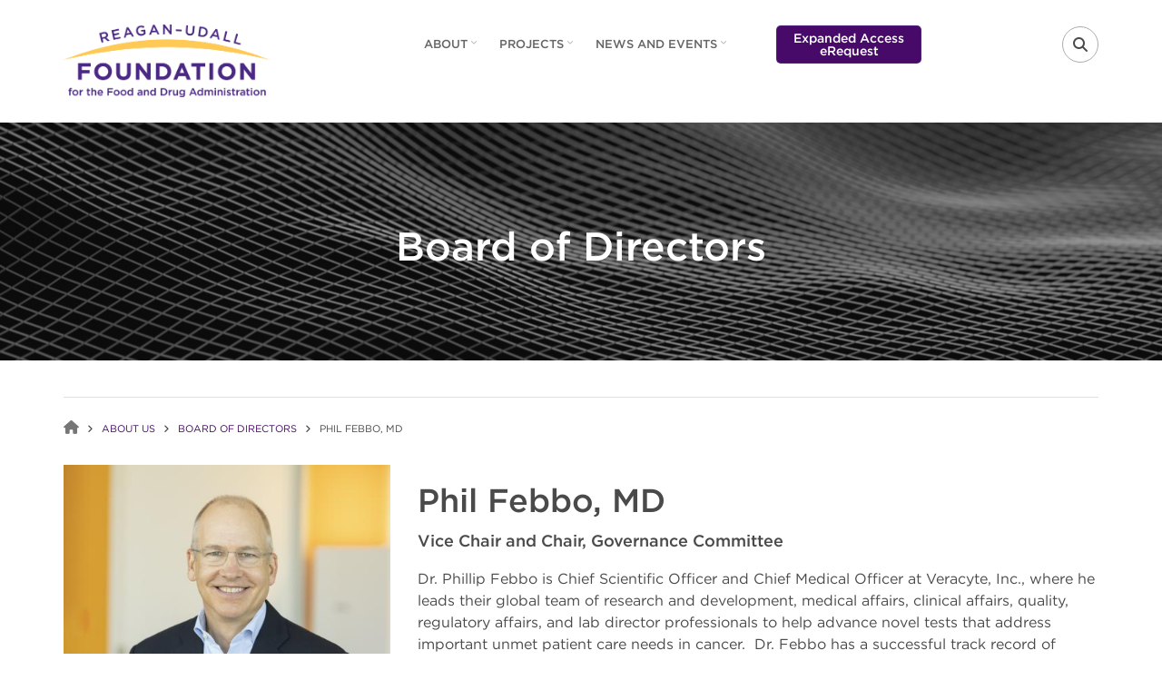

--- FILE ---
content_type: text/html; charset=UTF-8
request_url: https://www.reaganudall.org/about-us/board-directors/phil-febbo-md
body_size: 16115
content:
<!DOCTYPE html>
<html lang="en" dir="ltr" prefix="og: https://ogp.me/ns#">
  <head>
    <meta charset="utf-8" />
<script async src="https://www.googletagmanager.com/gtag/js?id=UA-100909238-1"></script>
<script>window.dataLayer = window.dataLayer || [];function gtag(){dataLayer.push(arguments)};gtag("js", new Date());gtag("set", "developer_id.dMDhkMT", true);gtag("config", "UA-100909238-1", {"groups":"default","anonymize_ip":true,"page_placeholder":"PLACEHOLDER_page_path","allow_ad_personalization_signals":false});gtag("config", "G-XX9VFW56RJ", {"groups":"default","page_placeholder":"PLACEHOLDER_page_location","allow_ad_personalization_signals":false});gtag("config", "G-1G3SZ5TN66", {"groups":"default","page_placeholder":"PLACEHOLDER_page_location","allow_ad_personalization_signals":false});</script>
<meta name="description" content="Dr. Phillip Febbo is Chief Scientific Officer and Chief Medical Officer at Veracyte, Inc., where he leads their global team of research and development" />
<link rel="canonical" href="https://www.reaganudall.org/about-us/board-directors/phil-febbo-md" />
<meta property="og:site_name" content="Reagan-Udall Foundation" />
<meta property="og:url" content="https://www.reaganudall.org/about-us/board-directors/phil-febbo-md" />
<meta property="og:title" content="Phil Febbo, MD" />
<meta property="og:description" content="Reagan-Udall Foundation for the FDA, independent 501(c)(3) organization created by Congress to advance the mission of the Food and Drug Administration." />
<meta name="google-site-verification" content="-3y5LtMDXME93rfn8Gk8ZL-rrhwvNJC08tz0fNAZK14" />
<meta name="Generator" content="Drupal 10 (https://www.drupal.org)" />
<meta name="MobileOptimized" content="width" />
<meta name="HandheldFriendly" content="true" />
<meta name="viewport" content="width=device-width, initial-scale=1.0" />
<link rel="stylesheet" href="/sites/default/files/fontyourface/local_fonts/gotham_bold/font.css" media="all" />
<link rel="stylesheet" href="/sites/default/files/fontyourface/local_fonts/gotham_bolditalic/font.css" media="all" />
<link rel="stylesheet" href="/sites/default/files/fontyourface/local_fonts/gotham_book/font.css" media="all" />
<link rel="stylesheet" href="/sites/default/files/fontyourface/local_fonts/gotham_bookitalic/font.css" media="all" />
<link rel="stylesheet" href="/sites/default/files/fontyourface/local_fonts/gotham_medium/font.css" media="all" />
<link rel="stylesheet" href="/sites/default/files/fontyourface/local_fonts/gotham_mediumitalic/font.css" media="all" />
<link rel="icon" href="/sites/default/files/favicon.ico" type="image/vnd.microsoft.icon" />

    <title>Phil Febbo, MD | Reagan-Udall Foundation</title>
    <link rel="stylesheet" media="all" href="/sites/default/files/css/css_JCnZ8Q7g-kU-LgMIrco3FLxtNV8T_wpaJmKPR9CchHw.css?delta=0&amp;language=en&amp;theme=corporateplus&amp;include=[base64]" />
<link rel="stylesheet" media="all" href="/sites/default/files/css/css_snkggXCvs8rOCTrLz8u_Lr0zwrwjBiieE_V9_YwS14A.css?delta=1&amp;language=en&amp;theme=corporateplus&amp;include=[base64]" />
<link rel="stylesheet" media="all" href="/themes/custom/corporateplus/css/components/messages.css?t98eq1" />
<link rel="stylesheet" media="all" href="/sites/default/files/css/css_hstocuMj9y6566vp3sScPLWjxVwWBwiJZ-FMqRAigz8.css?delta=3&amp;language=en&amp;theme=corporateplus&amp;include=[base64]" />
<link rel="stylesheet" media="all" href="//fonts.googleapis.com/css?family=PT+Serif:400,700,400italic,700italic&amp;subset=latin,latin-ext" />
<link rel="stylesheet" media="all" href="//fonts.googleapis.com/css?family=Source+Code+Pro&amp;subset=latin,latin-ext" />
<link rel="stylesheet" media="all" href="/sites/default/files/css/css_T9hdv6_jykpgClPPwUgEX_hPd2qQE6ZG_FYvIm7uNJc.css?delta=6&amp;language=en&amp;theme=corporateplus&amp;include=[base64]" />
<link rel="stylesheet" media="all" href="/themes/custom/corporateplus/css/theme/color-purple.css?t98eq1" />
<link rel="stylesheet" media="all" href="/sites/default/files/css/css_iOFzY6D1PPmv7thOX_qA7D9_0GWaW0o6fkJTCtX8VXA.css?delta=8&amp;language=en&amp;theme=corporateplus&amp;include=[base64]" />

    <script src="/core/assets/vendor/modernizr/modernizr.min.js?v=3.11.7"></script>
<script src="https://kit.fontawesome.com/097cf23df6.js" defer crossorigin="anonymous" data-search-pseudo-elements></script>
<script src="https://use.fontawesome.com/releases/v6.4.0/js/v4-shims.js" defer crossorigin="anonymous" data-search-pseudo-elements></script>

    <meta name="facebook-domain-verification" content="io7mqp86g12k7zsusvr7si2cbfrdmv" />
      <!-- Facebook Pixel Code -->
      <script>
        !function(f,b,e,v,n,t,s)
        {if(f.fbq)return;n=f.fbq=function(){n.callMethod?
          n.callMethod.apply(n,arguments):n.queue.push(arguments)};
          if(!f._fbq)f._fbq=n;n.push=n;n.loaded=!0;n.version='2.0';
          n.queue=[];t=b.createElement(e);t.async=!0;
          t.src=v;s=b.getElementsByTagName(e)[0];
          s.parentNode.insertBefore(t,s)}(window,document,'script',
          'https://connect.facebook.net/en_US/fbevents.js');
        fbq('init', '4864284333689161');
        fbq('track', 'PageView');
      </script>
      <noscript>
        <img height="1" width="1" src="https://www.facebook.com/tr?id=4864284333689161&ev=PageView&noscript=1"/>
      </noscript>
      <!-- End Facebook Pixel Code -->
  </head>
  <body class="fontyourface layout-no-sidebars wide hff-fyf pff-fyf sff-fyf slff-fyf fixed-header-enabled slideout-side-right transparent-header-active">
        <a href="#main-content" class="visually-hidden focusable">
      Skip to main content
    </a>
    
      <div class="dialog-off-canvas-main-canvas" data-off-canvas-main-canvas>
        <div class="clearfix slideout region--dark-typography region--gray-background hidden-print">
        <div class="clearfix slideout__container">
      <div class="slideout__section">
          <div class="region region-slideout">
    <div id="block-sitebranding" class="clearfix site-branding block block-system block-system-branding-block">
  
    
    <div class="logo-and-site-name-wrapper clearfix">
          <div class="logo">
        <a href="https://reaganudall.org/" title="Home" rel="home" class="site-branding__logo">
          <img src="/sites/default/files/logo.png" alt="Home" />
        </a>
      </div>
              </div>
</div>
<div id="block-mainnavigation-4" class="clearfix block block-superfish block-superfishmain">
  
    
      <div class="content">
      
<ul id="superfish-main" class="menu sf-menu sf-main sf-horizontal sf-style-none cta-active" role="menu" aria-label="Menu">
  

            
  <li id="main-menu-link-content46d71c54-fa86-4922-832e-5b85197258b2" class="sf-depth-1 menuparent sf-first" role="none">
    
          <a href="/about-us" class="sf-depth-1 menuparent" role="menuitem" aria-haspopup="true" aria-expanded="false">About</a>
    
    
    
              <ul role="menu">
      
      

  
  <li id="main-menu-link-content9904bc96-1573-4408-b83a-8e5fccc3c7f7" class="sf-depth-2 sf-no-children sf-first" role="none">
    
          <a href="/about-us/board-directors" class="sf-depth-2" role="menuitem">Board of Directors</a>
    
    
    
    
      </li>


  
  <li id="main-menu-link-content13ec0ef2-d339-41cc-a750-4ab113c87afe" class="sf-depth-2 sf-no-children" role="none">
    
          <a href="/about-us/our-staff" class="sf-depth-2" role="menuitem">Our Staff</a>
    
    
    
    
      </li>


  
  <li id="main-menu-link-content3f244c9d-0fd2-4706-b705-21a23d8c0fab" class="sf-depth-2 sf-no-children" role="none">
    
          <a href="/about-us/annual-reports" class="sf-depth-2" role="menuitem">Annual Reports</a>
    
    
    
    
      </li>


  
  <li id="main-menu-link-content729bcc10-612d-4d63-b3b4-91d0c5912aca" class="sf-depth-2 sf-no-children" role="none">
    
          <a href="/about-us/policies" class="sf-depth-2" role="menuitem">Policies</a>
    
    
    
    
      </li>


  
  <li id="main-menu-link-content2b9f9d05-633b-4734-866f-6e5362e79baf" class="sf-depth-2 sf-no-children" role="none">
    
          <a href="/projects/fellowship-regulatory-science-innovation" class="sf-depth-2" role="menuitem">Fellowship</a>
    
    
    
    
      </li>


  
  <li id="main-menu-link-content7df8f97b-ab9e-4148-b0d1-0fba0ef63cdb" class="sf-depth-2 sf-no-children" role="none">
    
          <a href="/about-us/careers" class="sf-depth-2" role="menuitem">Careers</a>
    
    
    
    
      </li>



              </ul>
      
    
    
      </li>


            
  <li id="main-menu-link-contentff13cfc3-b32c-48a3-b135-8529d5dd12f1" class="sf-depth-1 menuparent" role="none">
    
          <a href="/projects" class="sf-depth-1 menuparent" role="menuitem" aria-haspopup="true" aria-expanded="false">Projects</a>
    
    
    
              <ul role="menu">
      
      

            
  <li id="main-menu-link-content03edbb0f-b88d-4196-8822-f2197623c866" class="sf-depth-2 menuparent sf-first" role="none">
    
          <a href="/projects" class="sf-depth-2 menuparent" role="menuitem" aria-haspopup="true" aria-expanded="false">Column 1</a>
    
    
    
              <ul role="menu">
      
      

            
  <li id="main-menu-link-content2e93a4da-2467-46bf-8521-1111e02cfca9" class="sf-depth-3 menuparent sf-first" role="none">
    
          <span class="sf-depth-3 menuparent nolink" role="menuitem" aria-haspopup="true" aria-expanded="false">Advancing Regulatory Science</span>
    
    
    
              <ul role="menu">
      
      

  
  <li id="main-menu-link-contenta03b80a6-4465-4178-be02-3d7427c060b1" class="sf-depth-4 sf-no-children sf-first" role="none">
    
          <a href="https://reaganudall.org/projects/improving-oncology-multi-regional-clinical-trials" class="sf-depth-4 sf-external" role="menuitem">Oncology Multi-Regional Clinical Trials</a>
    
    
    
    
      </li>


  
  <li id="main-menu-link-contente73f7718-37ea-4d65-b0dd-eb0bd64527ed" class="sf-depth-4 sf-no-children sf-last" role="none">
    
          <a href="/projects/rare-disease-innovation-roundtable" class="sf-depth-4" role="menuitem">Rare Disease Innovation Roundtable</a>
    
    
    
    
      </li>



              </ul>
      
    
    
      </li>


            
  <li id="main-menu-link-content64333275-0f18-45f6-9568-0d9cc7e5e2f5" class="sf-depth-3 menuparent" role="none">
    
          <span class="sf-depth-3 menuparent nolink" role="menuitem" aria-haspopup="true" aria-expanded="false">Animal Health &amp; Veterinary Medicine</span>
    
    
    
              <ul role="menu">
      
      

  
  <li id="main-menu-link-content64bd7506-a8e8-464a-bb5e-8ba45255457a" class="sf-depth-4 sf-no-children sf-first" role="none">
    
          <a href="https://reaganudall.org/projects/antimicrobial-use-data-food-animals" class="sf-depth-4 sf-external" role="menuitem">Antimicrobial Use in Food Animals</a>
    
    
    
    
      </li>


  
  <li id="main-menu-link-content975d2c80-7ee6-4406-8443-e4189bf06f2c" class="sf-depth-4 sf-no-children" role="none">
    
          <a href="https://reaganudall.org/projects/advancing-fda-mechanisms-address-complex-cross-sectoral-health-threats" class="sf-depth-4 sf-external" role="menuitem">Cross-Sectoral Health Threats</a>
    
    
    
    
      </li>


  
  <li id="main-menu-link-contentbcb7f11b-082b-4368-a7a8-eedc4af8169f" class="sf-depth-4 sf-no-children sf-last" role="none">
    
          <a href="https://reaganudall.org/projects/addressing-unmet-need-within-animal-and-veterinary-industries" class="sf-depth-4 sf-external" role="menuitem">Industry SWOT Analysis</a>
    
    
    
    
      </li>



              </ul>
      
    
    
      </li>


            
  <li id="main-menu-link-contente4d0b308-5b38-42a9-91bb-74a8be6c6b49" class="sf-depth-3 menuparent" role="none">
    
          <span class="sf-depth-3 menuparent nolink" role="menuitem" aria-haspopup="true" aria-expanded="false">Expanded Access</span>
    
    
    
              <ul role="menu">
      
      

  
  <li id="main-menu-link-contenta28807bb-1260-4cb1-95cd-b1a8d994e908" class="sf-depth-4 sf-no-children sf-first" role="none">
    
          <a href="https://erequest.navigator.reaganudall.org/#/home/landing" class="sf-depth-4 sf-external" role="menuitem">E-request App</a>
    
    
    
    
      </li>


  
  <li id="main-menu-link-content51545791-4b27-468e-ac54-a07e1b19d14c" class="sf-depth-4 sf-no-children" role="none">
    
          <a href="https://navigator.reaganudall.org/" class="sf-depth-4 sf-external" role="menuitem">Navigator</a>
    
    
    
    
      </li>


  
  <li id="main-menu-link-contenteaa9fa2c-a90e-4d9f-8e27-655b660f12b3" class="sf-depth-4 sf-no-children sf-last" role="none">
    
          <a href="https://covid19.reaganudall.org/" class="sf-depth-4 sf-external" role="menuitem">Resources for COVID-19</a>
    
    
    
    
      </li>



              </ul>
      
    
    
      </li>


  
  <li id="main-menu-link-content96cc1e1f-9a03-4c8d-ab29-1014bb12697d" class="sf-depth-3 sf-no-children" role="none">
    
          <a href="https://www.fda.gov/patients/learn-about-fda-patient-engagement/patient-listening-sessions" class="sf-depth-3 sf-external" role="menuitem">FDA Patient Listening Sessions</a>
    
    
    
    
      </li>



              </ul>
      
    
    
      </li>


            
  <li id="main-menu-link-content23a86994-c3b2-45d1-ab3a-84ace50df6a5" class="sf-depth-2 menuparent" role="none">
    
          <a href="/projects" class="sf-depth-2 menuparent" role="menuitem" aria-haspopup="true" aria-expanded="false">Column 2</a>
    
    
    
              <ul role="menu">
      
      

            
  <li id="main-menu-link-contentb23fb13d-bea3-46cd-bc69-5f261de324a8" class="sf-depth-3 menuparent sf-first" role="none">
    
          <span class="sf-depth-3 menuparent nolink" role="menuitem" aria-haspopup="true" aria-expanded="false">Food &amp; Nutrition</span>
    
    
    
              <ul role="menu">
      
      

  
  <li id="main-menu-link-content3ecd5cf8-9e9a-4e83-9e4e-7f9b2e54044d" class="sf-depth-4 sf-no-children sf-first" role="none">
    
          <a href="/projects/food-nutrition" class="sf-depth-4" role="menuitem">About</a>
    
    
    
    
      </li>


  
  <li id="main-menu-link-content0bb3ebc1-9b95-4d23-8e2c-f78f2fb88e7b" class="sf-depth-4 sf-no-children" role="none">
    
          <a href="https://reaganudall.org/publications/industry-roundtable-series-fsma-final-rule-requirements-additional-traceability" class="sf-depth-4 sf-external" role="menuitem">Food Traceability</a>
    
    
    
    
      </li>


  
  <li id="main-menu-link-contentececb16b-9227-4475-bd84-157543851223" class="sf-depth-4 sf-no-children" role="none">
    
          <a href="https://reaganudall.org/projects/healthy-rule-roundtables" class="sf-depth-4 sf-external" role="menuitem">Healthy Rule Roundtables</a>
    
    
    
    
      </li>


  
  <li id="main-menu-link-contentfe1e9617-4352-4160-b8b2-263ee42fb7cb" class="sf-depth-4 sf-no-children" role="none">
    
          <a href="https://www.fda.gov/food/nutrition-education-resources-materials/nutrition-facts-label" class="sf-depth-4 sf-external" role="menuitem">Nutrition Facts Label</a>
    
    
    
    
      </li>


  
  <li id="main-menu-link-content129fe391-5ffb-4cc7-b884-1fe892736cab" class="sf-depth-4 sf-no-children" role="none">
    
          <a href="https://reaganudall.org/projects/produce-safety-stakeholder-dialogue" class="sf-depth-4 sf-external" role="menuitem">Produce Safety Stakeholder Dialogue</a>
    
    
    
    
      </li>


  
  <li id="main-menu-link-content10596316-3c7b-42ed-a932-7a996e1627a6" class="sf-depth-4 sf-no-children sf-last" role="none">
    
          <a href="https://reaganudall.org/publications/supporting-healthier-eating-new-normal-ultimate-retail-dietician-toolkit" class="sf-depth-4 sf-external" role="menuitem">Retail Dietitian Toolkit</a>
    
    
    
    
      </li>



              </ul>
      
    
    
      </li>


            
  <li id="main-menu-link-contentba750b26-2e4c-4863-ac8a-6c585474aafe" class="sf-depth-3 menuparent" role="none">
    
          <span class="sf-depth-3 menuparent nolink" role="menuitem" aria-haspopup="true" aria-expanded="false">Improving Access to FDA Information</span>
    
    
    
              <ul role="menu">
      
      

  
  <li id="main-menu-link-content8fb6aad5-b775-4f61-a4de-27f909fda052" class="sf-depth-4 sf-no-children sf-first" role="none">
    
          <a href="/projects/improving-understanding-fda-and-fda-regulated-products" title="Improving Understanding of FDA-Related Products" class="sf-depth-4" role="menuitem">Understanding FDA &amp; FDA-Regulated Products</a>
    
    
    
    
      </li>


  
  <li id="main-menu-link-contenta46d9186-13cf-45a5-8097-6602a852e2d8" class="sf-depth-4 sf-no-children sf-last" role="none">
    
          <a href="https://reaganudall.org/projects/improving-access-publicly-available-fda-information" class="sf-depth-4 sf-external" role="menuitem">Improving Access to Publicly Available FDA Information</a>
    
    
    
    
      </li>



              </ul>
      
    
    
      </li>


            
  <li id="main-menu-link-content881dd62a-5c5b-45f3-bda9-d97f16173a2e" class="sf-depth-3 menuparent" role="none">
    
          <span class="sf-depth-3 menuparent nolink" role="menuitem" aria-haspopup="true" aria-expanded="false">Research</span>
    
    
    
              <ul role="menu">
      
      

  
  <li id="main-menu-link-content04fb1047-9176-460f-89d4-e6ec9f4163c8" class="sf-depth-4 sf-no-children sf-first" role="none">
    
          <a href="https://reaganudall.org/projects/research" class="sf-depth-4 sf-external" role="menuitem">About</a>
    
    
    
    
      </li>


            
  <li id="main-menu-link-contentb6c9972d-2a9b-4f04-93cc-40a004e2f71e" class="sf-depth-4 menuparent" role="none">
    
          <a href="/projects/research/imeds" class="sf-depth-4 menuparent" role="menuitem" aria-haspopup="true" aria-expanded="false">IMEDS</a>
    
    
    
              <ul role="menu">
      
      

  
  <li id="main-menu-link-content530cd508-6114-4130-8e87-c1c400eca487" class="sf-depth-5 sf-no-children sf-first sf-last" role="none">
    
          <a href="/programs/research/imeds/imeds-inquiry" class="sf-depth-5" role="menuitem">IMEDS Inquiry</a>
    
    
    
    
      </li>



              </ul>
      
    
    
      </li>


  
  <li id="main-menu-link-content59a9c4d8-d5a4-4602-b762-43244c5f1351" class="sf-depth-4 sf-no-children" role="none">
    
          <a href="/projects/post-market-research" class="sf-depth-4" role="menuitem">Post Market Research</a>
    
    
    
    
      </li>


  
  <li id="main-menu-link-content06d75319-7bef-4308-bd1f-1df17883c7d3" class="sf-depth-4 sf-no-children" role="none">
    
          <a href="/projects/raise" class="sf-depth-4" role="menuitem">RAISE</a>
    
    
    
    
      </li>


  
  <li id="main-menu-link-content5360a422-baf6-4851-bfb1-5b23e6ebbfc8" class="sf-depth-4 sf-no-children" role="none">
    
          <a href="/projects/research/real-world-data" class="sf-depth-4" role="menuitem">Real World Data</a>
    
    
    
    
      </li>


  
  <li id="main-menu-link-contentb1138a9a-7ada-4f56-a7ec-555760796eec" class="sf-depth-4 sf-no-children" role="none">
    
          <a href="https://reaganudall.org/regulatory-science-accelerator-computational-modeling-simulation-cms-fda-regulated-products" class="sf-depth-4 sf-external" role="menuitem">Regulatory Science Accelerator</a>
    
    
    
    
      </li>



              </ul>
      
    
    
      </li>


  
  <li id="main-menu-link-contentfd4488f5-9499-4abc-8b8f-de6ed0017163" class="sf-depth-3 sf-no-children sf-last" role="none">
    
          <a href="/projects/substance-use-disorders" class="sf-depth-3" role="menuitem">Substance Use Disorders</a>
    
    
    
    
      </li>



              </ul>
      
    
    
      </li>



              </ul>
      
    
    
      </li>


            
  <li id="main-menu-link-contentabacbc09-c049-47ce-8a5f-a241f02d6b3d" class="sf-depth-1 menuparent" role="none">
    
          <a href="/news-and-events" class="sf-depth-1 menuparent" role="menuitem" aria-haspopup="true" aria-expanded="false">News and Events</a>
    
    
    
              <ul role="menu">
      
      

  
  <li id="main-menu-link-content78d31fd3-4db9-4466-8a94-29731a55f8a5" class="sf-depth-2 sf-no-children sf-first" role="none">
    
          <a href="/news-and-events/awards/innovations-regulatory-science-policy-awards" class="sf-depth-2" role="menuitem">Innovations in Regulatory Science &amp; Policy Awards</a>
    
    
    
    
      </li>


  
  <li id="main-menu-link-contentd96d7929-982d-4398-a8ba-6394618b51d4" class="sf-depth-2 sf-no-children" role="none">
    
          <a href="/news-and-events/annual-public-meeting/2025-annual-public-meeting" class="sf-depth-2" role="menuitem">2025 Annual Public Meeting</a>
    
    
    
    
      </li>


  
  <li id="main-menu-link-content89d6c920-ca24-485f-9390-f4cb77d8859d" class="sf-depth-2 sf-no-children" role="none">
    
          <a href="/news-and-events/events" class="sf-depth-2" role="menuitem">Events</a>
    
    
    
    
      </li>


  
  <li id="main-menu-link-content8b5bbc92-ab9c-4dba-bd2b-10e905a0a875" class="sf-depth-2 sf-no-children" role="none">
    
          <a href="/news-and-events/news" class="sf-depth-2" role="menuitem">News</a>
    
    
    
    
      </li>


  
  <li id="main-menu-link-content3182710e-26aa-4aa9-ba31-5b61a5b28f17" class="sf-depth-2 sf-no-children" role="none">
    
          <a href="/publications" class="sf-depth-2" role="menuitem">Publications</a>
    
    
    
    
      </li>



              </ul>
      
    
    
      </li>


  
  <li id="main-menu-link-content10a05b07-1030-4a76-9c1b-2cf0b4f18bb9" class="sf-depth-1 sf-no-children" role="none">
    
          <a href="https://erequest.navigator.reaganudall.org/#/home/landing" class="sf-depth-1 sf-external" role="menuitem">Expanded Access eRequest</a>
    
    
    
    
      </li>


</ul>

    </div>
  </div>
<div class="search-block-form clearfix block block-search container-inline" data-drupal-selector="search-block-form" id="block-searchform-2" role="search">
  
    
      <form action="/search/node" method="get" id="search-block-form" accept-charset="UTF-8">
  <div class="js-form-item form-item js-form-type-search form-type-search js-form-item-keys form-item-keys form-no-label">
      <label for="edit-keys" class="visually-hidden">Search</label>
        <input title="Enter the terms you wish to search for." placeholder="Search..." data-drupal-selector="edit-keys" type="search" id="edit-keys" name="keys" value="" size="15" maxlength="128" class="form-search" />

        </div>
<div data-drupal-selector="edit-actions" class="form-actions js-form-wrapper form-wrapper" id="edit-actions"><input class="search-form__submit button js-form-submit form-submit" data-drupal-selector="edit-submit" type="submit" id="edit-submit" value="Search" />
</div>

</form>

  </div>
<div id="block-contactinfoslideout" class="clearfix block block-block-content block-block-content289e95e0-6f1d-40f8-961a-fe8a21410288">
  
    
      <div class="content">
      
            <div class="clearfix text-formatted field field--name-body field--type-text-with-summary field--label-hidden field__item"><ul class="icons-list icons-list--bordered text-center">
<li><a href="https://www.facebook.com/reaganudall/?ref=ts&fref=ts"><i class="fa fa-facebook"><span class="sr-only">facebook</span></i></a></li>
<li><a href="http://twitter.com/reaganudall/"><i class="fa fa-twitter"><span class="sr-only">twitter</span></i></a></li>
<li><a href="https://www.linkedin.com/company/reagan-udall-foundation-for-the-fda/"><i class="fa fa-linkedin"><span class="sr-only">linkedin</span></i></a></li>
<li><a href="https://www.youtube.com/channel/UCDiM1-Jm1BHwULxF_zPuBMQ"><i class="fa fa-youtube-play"><span class="sr-only">youtube</span></i></a></li>
</ul></div>
      
    </div>
  </div>

  </div>

      </div>
    </div>
      </div>
  
    <button class="slideout-toggle slideout-toggle--fixed"><i class="fa fa-bars"></i></button>
  
<div class="page-container">

          <div class="header-container hidden-print">
      
                      <header role="banner" class="clearfix header region--dark-typography region--white-background fixed-width three-columns region--no-block-paddings hidden-print">
          <div class="container">
                        <div class="clearfix header__container">
              <div class="row">
                                  <div class="col-md-1 col-md-push-11 col-sm-4 col-sm-push-8">
                                        <div class="clearfix header__section header-third">
                        <div class="region region-header-third">
    <div id="block-headerdropdowns" class="clearfix block block-block-content block-block-content18dc1432-7c77-4b0b-b804-5bd46ab9769a">
  
    
      <div class="content">
      <div class="field field--name-field-mt-dropdown field--type-entity-reference-revisions field--label-hidden field--mt-dropdowns-block clearfix">
          <div class="btn-group" role="group">
      <div class="dropdown">
        <button class="dropdown-trigger" type="button" data-toggle="dropdown" aria-haspopup="true" aria-expanded="false">
                      <i class="fa fa-search">
              <span class="sr-only">
                fa-search dropdown trigger
              </span>
            </i>
                  </button>
        <div class="dropdown-menu dropdown-menu-right">
            <div class="paragraph paragraph--type--mt-dropdown paragraph--view-mode--default">
                <div class="field field--name-field-mt-dropdown-block field--type-entity-reference field--label-hidden field--entity-reference-target-type-block clearfix field__items">
              <div class="field__item"><div class="search-block-form clearfix block block-search container-inline" data-drupal-selector="search-block-form" id="block-searchform-4" role="search">
  
    
      <form action="/search/node" method="get" id="search-block-form" accept-charset="UTF-8">
  <div class="js-form-item form-item js-form-type-search form-type-search js-form-item-keys form-item-keys form-no-label">
      <label for="edit-keys" class="visually-hidden">Search</label>
        <input title="Enter the terms you wish to search for." placeholder="Search..." data-drupal-selector="edit-keys" type="search" id="edit-keys" name="keys" value="" size="15" maxlength="128" class="form-search" />

        </div>
<div data-drupal-selector="edit-actions" class="form-actions js-form-wrapper form-wrapper" id="edit-actions"><input class="search-form__submit button js-form-submit form-submit" data-drupal-selector="edit-submit" type="submit" id="edit-submit" value="Search" />
</div>

</form>

  </div>
</div>
          </div>
  
      </div>

        </div>
      </div>
    </div>
    </div>

    </div>
  </div>

  </div>

                    </div>
                                      </div>
                                                  <div class="col-md-2 col-md-pull-1 col-sm-8 col-sm-pull-4">
                                        <div class="clearfix header__section header-first">
                        <div class="region region-header-first">
    <div id="block-corporateplus-branding" class="clearfix site-branding block block-system block-system-branding-block">
  
    
    <div class="logo-and-site-name-wrapper clearfix">
          <div class="logo">
        <a href="https://reaganudall.org/" title="Home" rel="home" class="site-branding__logo">
          <img src="/sites/default/files/logo.png" alt="Home" />
        </a>
      </div>
              </div>
</div>

  </div>

                    </div>
                                      </div>
                                                  <div class="col-md-8 col-lg-pull-1 col-sm-12">
                                        <div class="clearfix header__section header-second">
                        <div class="region region-header">
    <div id="block-mainnavigation-2" class="clearfix block block-superfish block-superfishmain">
  
    
      <div class="content">
      
<ul id="superfish-main--2" class="menu sf-menu sf-main sf-horizontal sf-style-none cta-active" role="menu" aria-label="Menu">
  

            
  <li id="main-menu-link-content46d71c54-fa86-4922-832e-5b85197258b2--2" class="sf-depth-1 menuparent sf-first" role="none">
    
          <a href="/about-us" class="sf-depth-1 menuparent" role="menuitem" aria-haspopup="true" aria-expanded="false">About</a>
    
          <ul class="sf-multicolumn" role="menu">
      <li class="sf-multicolumn-wrapper " role="none">
    
    
              <ol role="menu">
      
      

  
  <li id="main-menu-link-content9904bc96-1573-4408-b83a-8e5fccc3c7f7--2" class="sf-depth-2 sf-no-children sf-first" role="none">
    
          <a href="/about-us/board-directors" class="sf-depth-2" role="menuitem">Board of Directors</a>
    
    
    
    
      </li>


  
  <li id="main-menu-link-content13ec0ef2-d339-41cc-a750-4ab113c87afe--2" class="sf-depth-2 sf-no-children" role="none">
    
          <a href="/about-us/our-staff" class="sf-depth-2" role="menuitem">Our Staff</a>
    
    
    
    
      </li>


  
  <li id="main-menu-link-content3f244c9d-0fd2-4706-b705-21a23d8c0fab--2" class="sf-depth-2 sf-no-children" role="none">
    
          <a href="/about-us/annual-reports" class="sf-depth-2" role="menuitem">Annual Reports</a>
    
    
    
    
      </li>


  
  <li id="main-menu-link-content729bcc10-612d-4d63-b3b4-91d0c5912aca--2" class="sf-depth-2 sf-no-children" role="none">
    
          <a href="/about-us/policies" class="sf-depth-2" role="menuitem">Policies</a>
    
    
    
    
      </li>


  
  <li id="main-menu-link-content2b9f9d05-633b-4734-866f-6e5362e79baf--2" class="sf-depth-2 sf-no-children" role="none">
    
          <a href="/projects/fellowship-regulatory-science-innovation" class="sf-depth-2" role="menuitem">Fellowship</a>
    
    
    
    
      </li>


  
  <li id="main-menu-link-content7df8f97b-ab9e-4148-b0d1-0fba0ef63cdb--2" class="sf-depth-2 sf-no-children" role="none">
    
          <a href="/about-us/careers" class="sf-depth-2" role="menuitem">Careers</a>
    
    
    
    
      </li>



              </ol>
      
    
          </li>
      </ul>
    
      </li>


            
  <li id="main-menu-link-contentff13cfc3-b32c-48a3-b135-8529d5dd12f1--2" class="sf-depth-1 menuparent" role="none">
    
          <a href="/projects" class="sf-depth-1 menuparent" role="menuitem" aria-haspopup="true" aria-expanded="false">Projects</a>
    
          <ul class="sf-multicolumn" role="menu">
      <li class="sf-multicolumn-wrapper " role="none">
    
    
              <ol role="menu">
      
      

                      
  <li id="main-menu-link-content03edbb0f-b88d-4196-8822-f2197623c866--2" class="sf-depth-2 sf-multicolumn-column menuparent sf-first" role="none">
        <div class="sf-multicolumn-column">
    
          <a href="/projects" class="sf-depth-2 menuparent" role="menuitem" aria-haspopup="true" aria-expanded="false">Column 1</a>
    
    
    
              <ol role="menu">
      
      

            
  <li id="main-menu-link-content2e93a4da-2467-46bf-8521-1111e02cfca9--2" class="sf-depth-3 menuparent sf-first" role="none">
    
          <span class="sf-depth-3 menuparent nolink" role="menuitem" aria-haspopup="true" aria-expanded="false">Advancing Regulatory Science</span>
    
    
    
              <ol role="menu">
      
      

  
  <li id="main-menu-link-contenta03b80a6-4465-4178-be02-3d7427c060b1--2" class="sf-depth-4 sf-no-children sf-first" role="none">
    
          <a href="https://reaganudall.org/projects/improving-oncology-multi-regional-clinical-trials" class="sf-depth-4 sf-external" role="menuitem">Oncology Multi-Regional Clinical Trials</a>
    
    
    
    
      </li>


  
  <li id="main-menu-link-contente73f7718-37ea-4d65-b0dd-eb0bd64527ed--2" class="sf-depth-4 sf-no-children sf-last" role="none">
    
          <a href="/projects/rare-disease-innovation-roundtable" class="sf-depth-4" role="menuitem">Rare Disease Innovation Roundtable</a>
    
    
    
    
      </li>



              </ol>
      
    
    
      </li>


            
  <li id="main-menu-link-content64333275-0f18-45f6-9568-0d9cc7e5e2f5--2" class="sf-depth-3 menuparent" role="none">
    
          <span class="sf-depth-3 menuparent nolink" role="menuitem" aria-haspopup="true" aria-expanded="false">Animal Health &amp; Veterinary Medicine</span>
    
    
    
              <ol role="menu">
      
      

  
  <li id="main-menu-link-content64bd7506-a8e8-464a-bb5e-8ba45255457a--2" class="sf-depth-4 sf-no-children sf-first" role="none">
    
          <a href="https://reaganudall.org/projects/antimicrobial-use-data-food-animals" class="sf-depth-4 sf-external" role="menuitem">Antimicrobial Use in Food Animals</a>
    
    
    
    
      </li>


  
  <li id="main-menu-link-content975d2c80-7ee6-4406-8443-e4189bf06f2c--2" class="sf-depth-4 sf-no-children" role="none">
    
          <a href="https://reaganudall.org/projects/advancing-fda-mechanisms-address-complex-cross-sectoral-health-threats" class="sf-depth-4 sf-external" role="menuitem">Cross-Sectoral Health Threats</a>
    
    
    
    
      </li>


  
  <li id="main-menu-link-contentbcb7f11b-082b-4368-a7a8-eedc4af8169f--2" class="sf-depth-4 sf-no-children sf-last" role="none">
    
          <a href="https://reaganudall.org/projects/addressing-unmet-need-within-animal-and-veterinary-industries" class="sf-depth-4 sf-external" role="menuitem">Industry SWOT Analysis</a>
    
    
    
    
      </li>



              </ol>
      
    
    
      </li>


            
  <li id="main-menu-link-contente4d0b308-5b38-42a9-91bb-74a8be6c6b49--2" class="sf-depth-3 menuparent" role="none">
    
          <span class="sf-depth-3 menuparent nolink" role="menuitem" aria-haspopup="true" aria-expanded="false">Expanded Access</span>
    
    
    
              <ol role="menu">
      
      

  
  <li id="main-menu-link-contenta28807bb-1260-4cb1-95cd-b1a8d994e908--2" class="sf-depth-4 sf-no-children sf-first" role="none">
    
          <a href="https://erequest.navigator.reaganudall.org/#/home/landing" class="sf-depth-4 sf-external" role="menuitem">E-request App</a>
    
    
    
    
      </li>


  
  <li id="main-menu-link-content51545791-4b27-468e-ac54-a07e1b19d14c--2" class="sf-depth-4 sf-no-children" role="none">
    
          <a href="https://navigator.reaganudall.org/" class="sf-depth-4 sf-external" role="menuitem">Navigator</a>
    
    
    
    
      </li>


  
  <li id="main-menu-link-contenteaa9fa2c-a90e-4d9f-8e27-655b660f12b3--2" class="sf-depth-4 sf-no-children sf-last" role="none">
    
          <a href="https://covid19.reaganudall.org/" class="sf-depth-4 sf-external" role="menuitem">Resources for COVID-19</a>
    
    
    
    
      </li>



              </ol>
      
    
    
      </li>


  
  <li id="main-menu-link-content96cc1e1f-9a03-4c8d-ab29-1014bb12697d--2" class="sf-depth-3 sf-no-children" role="none">
    
          <a href="https://www.fda.gov/patients/learn-about-fda-patient-engagement/patient-listening-sessions" class="sf-depth-3 sf-external" role="menuitem">FDA Patient Listening Sessions</a>
    
    
    
    
      </li>



              </ol>
      
    
    
        </div>
      </li>


                      
  <li id="main-menu-link-content23a86994-c3b2-45d1-ab3a-84ace50df6a5--2" class="sf-depth-2 sf-multicolumn-column menuparent" role="none">
        <div class="sf-multicolumn-column">
    
          <a href="/projects" class="sf-depth-2 menuparent" role="menuitem" aria-haspopup="true" aria-expanded="false">Column 2</a>
    
    
    
              <ol role="menu">
      
      

            
  <li id="main-menu-link-contentb23fb13d-bea3-46cd-bc69-5f261de324a8--2" class="sf-depth-3 menuparent sf-first" role="none">
    
          <span class="sf-depth-3 menuparent nolink" role="menuitem" aria-haspopup="true" aria-expanded="false">Food &amp; Nutrition</span>
    
    
    
              <ol role="menu">
      
      

  
  <li id="main-menu-link-content3ecd5cf8-9e9a-4e83-9e4e-7f9b2e54044d--2" class="sf-depth-4 sf-no-children sf-first" role="none">
    
          <a href="/projects/food-nutrition" class="sf-depth-4" role="menuitem">About</a>
    
    
    
    
      </li>


  
  <li id="main-menu-link-content0bb3ebc1-9b95-4d23-8e2c-f78f2fb88e7b--2" class="sf-depth-4 sf-no-children" role="none">
    
          <a href="https://reaganudall.org/publications/industry-roundtable-series-fsma-final-rule-requirements-additional-traceability" class="sf-depth-4 sf-external" role="menuitem">Food Traceability</a>
    
    
    
    
      </li>


  
  <li id="main-menu-link-contentececb16b-9227-4475-bd84-157543851223--2" class="sf-depth-4 sf-no-children" role="none">
    
          <a href="https://reaganudall.org/projects/healthy-rule-roundtables" class="sf-depth-4 sf-external" role="menuitem">Healthy Rule Roundtables</a>
    
    
    
    
      </li>


  
  <li id="main-menu-link-contentfe1e9617-4352-4160-b8b2-263ee42fb7cb--2" class="sf-depth-4 sf-no-children" role="none">
    
          <a href="https://www.fda.gov/food/nutrition-education-resources-materials/nutrition-facts-label" class="sf-depth-4 sf-external" role="menuitem">Nutrition Facts Label</a>
    
    
    
    
      </li>


  
  <li id="main-menu-link-content129fe391-5ffb-4cc7-b884-1fe892736cab--2" class="sf-depth-4 sf-no-children" role="none">
    
          <a href="https://reaganudall.org/projects/produce-safety-stakeholder-dialogue" class="sf-depth-4 sf-external" role="menuitem">Produce Safety Stakeholder Dialogue</a>
    
    
    
    
      </li>


  
  <li id="main-menu-link-content10596316-3c7b-42ed-a932-7a996e1627a6--2" class="sf-depth-4 sf-no-children sf-last" role="none">
    
          <a href="https://reaganudall.org/publications/supporting-healthier-eating-new-normal-ultimate-retail-dietician-toolkit" class="sf-depth-4 sf-external" role="menuitem">Retail Dietitian Toolkit</a>
    
    
    
    
      </li>



              </ol>
      
    
    
      </li>


            
  <li id="main-menu-link-contentba750b26-2e4c-4863-ac8a-6c585474aafe--2" class="sf-depth-3 menuparent" role="none">
    
          <span class="sf-depth-3 menuparent nolink" role="menuitem" aria-haspopup="true" aria-expanded="false">Improving Access to FDA Information</span>
    
    
    
              <ol role="menu">
      
      

  
  <li id="main-menu-link-content8fb6aad5-b775-4f61-a4de-27f909fda052--2" class="sf-depth-4 sf-no-children sf-first" role="none">
    
          <a href="/projects/improving-understanding-fda-and-fda-regulated-products" title="Improving Understanding of FDA-Related Products" class="sf-depth-4" role="menuitem">Understanding FDA &amp; FDA-Regulated Products</a>
    
    
    
    
      </li>


  
  <li id="main-menu-link-contenta46d9186-13cf-45a5-8097-6602a852e2d8--2" class="sf-depth-4 sf-no-children sf-last" role="none">
    
          <a href="https://reaganudall.org/projects/improving-access-publicly-available-fda-information" class="sf-depth-4 sf-external" role="menuitem">Improving Access to Publicly Available FDA Information</a>
    
    
    
    
      </li>



              </ol>
      
    
    
      </li>


            
  <li id="main-menu-link-content881dd62a-5c5b-45f3-bda9-d97f16173a2e--2" class="sf-depth-3 menuparent" role="none">
    
          <span class="sf-depth-3 menuparent nolink" role="menuitem" aria-haspopup="true" aria-expanded="false">Research</span>
    
    
    
              <ol role="menu">
      
      

  
  <li id="main-menu-link-content04fb1047-9176-460f-89d4-e6ec9f4163c8--2" class="sf-depth-4 sf-no-children sf-first" role="none">
    
          <a href="https://reaganudall.org/projects/research" class="sf-depth-4 sf-external" role="menuitem">About</a>
    
    
    
    
      </li>


  
  <li id="main-menu-link-contentb6c9972d-2a9b-4f04-93cc-40a004e2f71e--2" class="sf-depth-4 sf-no-children" role="none">
    
          <a href="/projects/research/imeds" class="sf-depth-4" role="menuitem">IMEDS</a>
    
    
    
    
      </li>


  
  <li id="main-menu-link-content59a9c4d8-d5a4-4602-b762-43244c5f1351--2" class="sf-depth-4 sf-no-children" role="none">
    
          <a href="/projects/post-market-research" class="sf-depth-4" role="menuitem">Post Market Research</a>
    
    
    
    
      </li>


  
  <li id="main-menu-link-content06d75319-7bef-4308-bd1f-1df17883c7d3--2" class="sf-depth-4 sf-no-children" role="none">
    
          <a href="/projects/raise" class="sf-depth-4" role="menuitem">RAISE</a>
    
    
    
    
      </li>


  
  <li id="main-menu-link-content5360a422-baf6-4851-bfb1-5b23e6ebbfc8--2" class="sf-depth-4 sf-no-children" role="none">
    
          <a href="/projects/research/real-world-data" class="sf-depth-4" role="menuitem">Real World Data</a>
    
    
    
    
      </li>


  
  <li id="main-menu-link-contentb1138a9a-7ada-4f56-a7ec-555760796eec--2" class="sf-depth-4 sf-no-children" role="none">
    
          <a href="https://reaganudall.org/regulatory-science-accelerator-computational-modeling-simulation-cms-fda-regulated-products" class="sf-depth-4 sf-external" role="menuitem">Regulatory Science Accelerator</a>
    
    
    
    
      </li>



              </ol>
      
    
    
      </li>


  
  <li id="main-menu-link-contentfd4488f5-9499-4abc-8b8f-de6ed0017163--2" class="sf-depth-3 sf-no-children sf-last" role="none">
    
          <a href="/projects/substance-use-disorders" class="sf-depth-3" role="menuitem">Substance Use Disorders</a>
    
    
    
    
      </li>



              </ol>
      
    
    
        </div>
      </li>



              </ol>
      
    
          </li>
      </ul>
    
      </li>


            
  <li id="main-menu-link-contentabacbc09-c049-47ce-8a5f-a241f02d6b3d--2" class="sf-depth-1 menuparent" role="none">
    
          <a href="/news-and-events" class="sf-depth-1 menuparent" role="menuitem" aria-haspopup="true" aria-expanded="false">News and Events</a>
    
          <ul class="sf-multicolumn" role="menu">
      <li class="sf-multicolumn-wrapper " role="none">
    
    
              <ol role="menu">
      
      

  
  <li id="main-menu-link-content78d31fd3-4db9-4466-8a94-29731a55f8a5--2" class="sf-depth-2 sf-no-children sf-first" role="none">
    
          <a href="/news-and-events/awards/innovations-regulatory-science-policy-awards" class="sf-depth-2" role="menuitem">Innovations in Regulatory Science &amp; Policy Awards</a>
    
    
    
    
      </li>


  
  <li id="main-menu-link-contentd96d7929-982d-4398-a8ba-6394618b51d4--2" class="sf-depth-2 sf-no-children" role="none">
    
          <a href="/news-and-events/annual-public-meeting/2025-annual-public-meeting" class="sf-depth-2" role="menuitem">2025 Annual Public Meeting</a>
    
    
    
    
      </li>


  
  <li id="main-menu-link-content89d6c920-ca24-485f-9390-f4cb77d8859d--2" class="sf-depth-2 sf-no-children" role="none">
    
          <a href="/news-and-events/events" class="sf-depth-2" role="menuitem">Events</a>
    
    
    
    
      </li>


  
  <li id="main-menu-link-content8b5bbc92-ab9c-4dba-bd2b-10e905a0a875--2" class="sf-depth-2 sf-no-children" role="none">
    
          <a href="/news-and-events/news" class="sf-depth-2" role="menuitem">News</a>
    
    
    
    
      </li>


  
  <li id="main-menu-link-content3182710e-26aa-4aa9-ba31-5b61a5b28f17--2" class="sf-depth-2 sf-no-children" role="none">
    
          <a href="/publications" class="sf-depth-2" role="menuitem">Publications</a>
    
    
    
    
      </li>



              </ol>
      
    
          </li>
      </ul>
    
      </li>


  
  <li id="main-menu-link-content10a05b07-1030-4a76-9c1b-2cf0b4f18bb9--2" class="sf-depth-1 sf-no-children" role="none">
    
          <a href="https://erequest.navigator.reaganudall.org/#/home/landing" class="sf-depth-1 sf-external" role="menuitem">Expanded Access eRequest</a>
    
    
    
    
      </li>


</ul>

    </div>
  </div>

  </div>

                    </div>
                                      </div>
                              </div>
            </div>
                      </div>
        </header>
              
    </div>
      
  
          <div id="banner" class="clearfix banner region--dark-typography region--white-background region--no-block-paddings region--no-paddings">
      <div class="container-fluid">
                <div class="clearfix banner__container hidden-print">
          <div class="row">
            <div class="col-md-12">
              <div class="banner__section">
                  <div class="region region-banner">
    <div id="block-backgroundimageblockaboutus" class="clearfix block block-block-content block-block-content3b433ed3-0920-438d-b48c-11bd1c5893f6">
  
    
      <div class="content">
      
<div class="field field--name-field-mt-block-reference field--type-entity-reference field--label-hidden field--mt-background-image-block clearfix">
    <div class="background-image-block__section">
    <div class="background-image background-image--attachment-scroll" style="background-image: url(/sites/default/files/2020-03/RUF-About-Us.png);"></div>
    <div class="background-image-overlay region--light-typography region--black-background" style="opacity: 0.4;"></div>
    <div class="container region--light-typography region--black-background">
              <div id="block-board-directors-banner-title" class="clearfix block block-block-content block-block-contentf5843af5-7aee-49f3-a73c-289b13099f3a">
  
    
      <div class="content">
      
            <div class="clearfix text-formatted field field--name-body field--type-text-with-summary field--label-hidden field__item"><h2 class="text-center">Board of Directors</h2></div>
      
    </div>
  </div>

          </div>
  </div>
</div>

    </div>
  </div>

  </div>

              </div>
            </div>
          </div>
        </div>
              </div>
    </div>
      
      <div class="system-messages clearfix hidden-print">
      <div class="container">
        <div class="row">
          <div class="col-md-12">
              <div class="region region-system-messages">
    <div data-drupal-messages-fallback class="hidden"></div>

  </div>

          </div>
        </div>
      </div>
    </div>
  
  
  
    <div id="main-content" class="clearfix main-content region--dark-typography region--white-background  region--no-separator">
    <div class="container">
      <div class="clearfix main-content__container">
        <div class="row">
          <section class="col-md-12">
                        <div class="clearfix main-content__section region--no-block-paddings"
              >
                                <div class="region region-content">
    <div id="block-corporateplus-breadcrumbs" class="clearfix block block-system block-system-breadcrumb-block">
  
    
      <div class="content">
      
  <nav class="breadcrumb" role="navigation" aria-labelledby="system-breadcrumb">
    <ol class="breadcrumb__items">
          <li class="breadcrumb__item">
        <span class="breadcrumb__item-separator fa fa-angle-right"></span>
                  <a href="/">
            <span>Home</span>
          </a>
              </li>
          <li class="breadcrumb__item">
        <span class="breadcrumb__item-separator fa fa-angle-right"></span>
                  <a href="/about-us">
            <span>About Us</span>
          </a>
              </li>
          <li class="breadcrumb__item">
        <span class="breadcrumb__item-separator fa fa-angle-right"></span>
                  <a href="/about-us/board-directors">
            <span>Board of Directors</span>
          </a>
              </li>
          <li class="breadcrumb__item">
        <span class="breadcrumb__item-separator fa fa-angle-right"></span>
                  <span>Phil Febbo, MD</span>
              </li>
        </ol>
  </nav>

    </div>
  </div>
<div id="block-corporateplus-content" class="clearfix block block-system block-system-main-block">
  
    
      <div class="content">
      

<article data-history-node-id="5745" class="node node--type-mt-team-member node--view-mode-full clearfix">
  <div class="node__container">
            <div class="node__main-content clearfix">
      <header class="node__header">
                  
                    
                        </header>
        
  <div class="row content">
          
      <div class="col-md-4">
        <div class="photo-container">
                      <div class="field field--name-field-mt-headshot field--type-entity-reference field--label-hidden field--entity-reference-target-type-media clearfix field__item"><article class="media media--type-image media--view-mode-portrait">
  
      
  <div class="field field--name-field-media-image field--type-image field--label-visually_hidden">
    <div class="field__label visually-hidden">Image</div>
              <div class="field__item">  <img loading="lazy" src="/sites/default/files/styles/mt_member_photo/public/2021-06/Febbo%20headshot%20-%20jacket%20no%20tie.jpeg?itok=p_j5uUYV" width="480" height="600" alt="Phil Febbo" class="image-style-mt-member-photo" />


</div>
          </div>

  </article>
</div>
      
                  </div>
      </div>
        <div class="col-md-8">
      <h1 class="h1"><span class="field field--name-title field--type-string field--label-hidden">Phil Febbo, MD</span>
</h1>
      
            <div class="field field--name-field-mt-subtitle field--type-string field--label-hidden field__item">Vice Chair and Chair, Governance Committee</div>
      
      
            <div class="clearfix text-formatted field field--name-body field--type-text-with-summary field--label-hidden field__item"><p>Dr. Phillip Febbo is Chief Scientific Officer and Chief Medical Officer at Veracyte, Inc., where he leads their global team of research and development, medical affairs, clinical affairs, quality, regulatory affairs, and lab director professionals to help advance novel tests that address important unmet patient care needs in cancer.&nbsp;&nbsp;Dr. Febbo has a successful track record of translational research, clinical excellence, and for embedding molecular insights into clinical care during a balanced career with 15 years in academic as a medical oncologist and physician scientist at Dana Farber Cancer Institute, Duke, and UCSF and a decade in Industry at Genomic Health, Illumina, and now Veracyte, Inc. Dr. Febbo has also served on as an independent director on the Boards of Varian, Inc before it’s acquisition by Siemens Healthineers and was a member of the Foundation Board of the American College of Medical Genetics and Genomics between 2018 and 2023.&nbsp;</p>

<p>Prior to transitioning to Industry, Dr. Febbo was Professor of Medicine and Urology at the University of California, San Francisco (UCSF), where his laboratory focused on using genomics to understand the biology and clinical behavior of prostate cancer, and his clinical practice focused on genitourinary oncology. In 2013, he joined Genomic Health as Chief Medical Officer and, after 5 years, moved to Illumina as Chief Medical Officer.&nbsp;</p>

<p>Before joining the faculty of UCSF as an associate professor in 2010, Dr. Febbo worked at Duke University Medical Center’s Institute of Genome Sciences and Policy. He completed his internal medicine residency at the Brigham and Women’s Hospital, and his fellowship in oncology at the Dana-Farber Cancer Institute. After which he was an Attending Physician in the Genitourinary Oncology Center at Dana-Farber, Instructor at Harvard Medical School, and a post-doctoral fellow in Dr. Todd Golub's laboratory at Dana-Farber, as well as the Whitehead Institute Center for Genomic Research of MIT (now the Broad Institute). Throughout his career, Dr. Febbo has served as a primary investigator for the Translational Research Program of The Alliance, an NCI-supported cooperative group, where his work focused on incorporating biomarkers into large clinical trials.&nbsp;He holds a bachelor's degree in Biology from Dartmouth College and a medical degree from UCSF.&nbsp;&nbsp;</p>

<p>Dr. Febbo joined the&nbsp;Reagan-Udall Foundation for the FDA Board of Directors in 2021.</p>

<p>&nbsp;</p>

<p>&nbsp;</p></div>
      
      
          </div>
  </div>
    </div>
  </div>
</article>

    </div>
  </div>

  </div>

                          </div>
                      </section>
                            </div>
      </div>
    </div>
  </div>
  
  
  
  
  
          <div id="footer-top" class="clearfix footer-top one-region region--light-typography region--dark-background region--no-separator hidden-print">
      <div class="container">
                <div class="clearfix footer-top__container mt-no-opacity"
                      data-animate-effect="fadeInUp"
          >
          <div class="row">
                          <div class="col-md-12">
                                <div class="clearfix footer-top__section footer-top-first">
                    <div class="region region-footer-top-first">
    <div id="block-call-to-action-subscribe" class="clearfix block block-block-content block-block-contentc45e039a-e829-4d91-9ad7-0a9f629c57e3">
  
    
      <div class="content">
      
            <div class="clearfix text-formatted field field--name-body field--type-text-with-summary field--label-hidden field__item"><div class="call-to-action">
<div class="row">
<div class="col-md-9">
<h3>Subscribe&nbsp;for updates from the Reagan-Udall Foundation for the FDA</h3>
</div>

<div class="col-md-3"><a class="button" href="https://reaganudall.salsalabs.org/weboptinformcopy1">Subscribe</a></div>
</div>
</div>
</div>
      
    </div>
  </div>

  </div>

                </div>
                              </div>
                                  </div>
        </div>
              </div>
    </div>
      
  
          <div id="footer-bottom" class="clearfix footer-bottom region--dark-typography region--white-background region--no-separator  region--no-paddings hidden-print">
      <div class="container">
                <div class="clearfix footer-bottom__container">
          <div class="row">
            <div class="col-md-12">
              <div class="clearfix footer-bottom__section">
                  <div class="region region-footer-bottom">
    <div id="block-contactinfofootertop-2" class="clearfix block block-block-content block-block-content4c4c2a42-eadb-45b6-bd73-b66c8ae3bcf3">
  
    
      <div class="content">
      
            <div class="clearfix text-formatted field field--name-body field--type-text-with-summary field--label-hidden field__item"><div class="contact-info-items-grid">
  <div class="row">
    <div class="col-sm-4">
      <div class="contact-info-item contact-info-item--bordered text-center">
        <div class="contact-info-item__icon"><i class="fa fa-phone"></i></div>
        <div class="contact-info-item__text">(202) 849 - 2075</div>
      </div>
    </div>
    <div class="col-sm-4">
      <div class="contact-info-item contact-info-item--bordered text-center">
        <div class="contact-info-item__icon"><i class="fa fa-location-arrow"></i></div>
        <div class="contact-info-item__text">1333 New Hampshire Ave, NW<br> Suite 420<br>Washington, DC 20036</div>
      </div>
    </div>
    <div class="col-sm-4">
      <div class="contact-info-item text-center">
        <div class="contact-info-item__icon"><i class="fa fa-envelope-square"></i></div>
        <div class="contact-info-item__text">admin@reaganudall.org</div>
      </div>
    </div>
  </div>
</div></div>
      
    </div>
  </div>
<div id="block-corporateplus-socialbookmarks" class="clearfix block block-block-content block-block-content2054bf17-957d-43d6-a736-6b7ac3ba0f2f">
  
    
      <div class="content">
      
            <div class="clearfix text-formatted field field--name-body field--type-text-with-summary field--label-hidden field__item"><ul class="icons-list icons-list--large text-center">
<li class="facebook">
<a href="https://www.facebook.com/reaganudall/?ref=ts&fref=ts"><i class="fa fa-facebook"><span class="sr-only">facebook</span></i></a>
</li>
<li class="twitter">
<a href="http://twitter.com/reaganudall/"><i class="fa-brands fa-x-twitter"><span class="sr-only">twitter</span></i></a>
</li>                 
<li class="linkedin">
<a href="https://www.linkedin.com/company/reagan-udall-foundation-for-the-fda/"><i class="fa fa-linkedin"><span class="sr-only">linkedin</span></i></a>
</li>
<li class="youtube">
<a href="https://www.youtube.com/channel/UCT151cUFCpzIUq2I6Mp05rA"><i class="fa fa-youtube-play"><span class="sr-only">youtube</span></i></a>
</li>
</ul></div>
      
    </div>
  </div>
<div id="block-corporateplus-copyright" class="clearfix block block-block-content block-block-content77bbdaf0-f40e-46e6-9ecf-f4cb3eb9f644">
  
    
      <div class="content">
      
            <div class="clearfix text-formatted field field--name-body field--type-text-with-summary field--label-hidden field__item"><hr /><div class="text-center visible-md visible-lg">© Reagan-Udall Foundation for the FDA</div>
<div class="text-center visible-xs visible-sm">© Reagan-Udall Foundation for the FDA</div>
</div>
      
    </div>
  </div>

  </div>

              </div>
            </div>
          </div>
        </div>
              </div>
    </div>
      
        <div class="to-top hidden-print"><i class="fa fa-angle-double-up"></i></div>
    
</div>

  </div>

    
    <script type="application/json" data-drupal-selector="drupal-settings-json">{"path":{"baseUrl":"\/","pathPrefix":"","currentPath":"node\/5745","currentPathIsAdmin":false,"isFront":false,"currentLanguage":"en"},"pluralDelimiter":"\u0003","suppressDeprecationErrors":true,"ajaxPageState":{"libraries":"[base64]","theme":"corporateplus","theme_token":null},"ajaxTrustedUrl":{"\/search\/node":true},"google_analytics":{"account":"UA-100909238-1","trackOutbound":true,"trackMailto":true,"trackTel":true,"trackDownload":true,"trackDownloadExtensions":"7z|aac|arc|arj|asf|asx|avi|bin|csv|doc(x|m)?|dot(x|m)?|exe|flv|gif|gz|gzip|hqx|jar|jpe?g|js|mp(2|3|4|e?g)|mov(ie)?|msi|msp|pdf|phps|png|ppt(x|m)?|pot(x|m)?|pps(x|m)?|ppam|sld(x|m)?|thmx|qtm?|ra(m|r)?|sea|sit|tar|tgz|torrent|txt|wav|wma|wmv|wpd|xls(x|m|b)?|xlt(x|m)|xlam|xml|z|zip","trackDomainMode":1},"webform":{"dialog":{"options":{"narrow":{"title":"Narrow","width":600},"normal":{"title":"Normal","width":800},"wide":{"title":"Wide","width":1000}},"entity_type":"node","entity_id":"5745"}},"data":{"extlink":{"extTarget":true,"extTargetAppendNewWindowDisplay":true,"extTargetAppendNewWindowLabel":"(opens in a new window)","extTargetNoOverride":true,"extNofollow":true,"extTitleNoOverride":false,"extNoreferrer":false,"extFollowNoOverride":true,"extClass":"0","extLabel":"(link is external)","extImgClass":false,"extSubdomains":true,"extExclude":"","extInclude":"","extCssExclude":"","extCssInclude":"","extCssExplicit":"","extAlert":false,"extAlertText":"This link will take you to an external web site. We are not responsible for their content.","extHideIcons":false,"mailtoClass":"0","telClass":"","mailtoLabel":"(link sends email)","telLabel":"(link is a phone number)","extUseFontAwesome":false,"extIconPlacement":"append","extPreventOrphan":false,"extFaLinkClasses":"fa fa-external-link","extFaMailtoClasses":"fa fa-envelope-o","extAdditionalLinkClasses":"","extAdditionalMailtoClasses":"","extAdditionalTelClasses":"","extFaTelClasses":"fa fa-phone","allowedDomains":[],"extExcludeNoreferrer":""}},"corporateplus":{"slideshowCaptionOpacity":0,"slideshowBackgroundOpacity":0.15,"sliderRevolutionFullWidthInit":{"slideshowFullWidthEffectTime":10000,"slideshowFullWidthInitialHeight":540,"slideshowFullWidthNavigationStyle":"bullets","slideshowFullWidthBulletsPosition":"right","slideshowFullWidthTouchSwipe":"on"},"sliderRevolutionFullScreenInit":{"slideshowFullScreenEffectTime":10000,"slideshowFullScreenNavigationStyle":"bullets","slideshowFullScreenBulletsPosition":"right","slideshowFullScreenTouchSwipe":"on"},"sliderRevolutionBoxedWidthInit":{"slideshowBoxedWidthEffectTime":10000,"slideshowBoxedWidthInitialHeight":540,"slideshowBoxedWidthNavigationStyle":"bullets","slideshowBoxedWidthBulletsPosition":"right","slideshowBoxedWidthTouchSwipe":"on"},"sliderRevolutionInternalBannerInit":{"slideshowInternalBannerEffectTime":10000,"slideshowInternalBannerInitialHeight":540,"slideshowInternalBannerNavigationStyle":"bullets","slideshowInternalBannerBulletsPosition":"center","slideshowInternalBannerTouchSwipe":"off"},"owlCarouselProductsInit":{"owlProductsAutoPlay":1,"owlProductsEffectTime":5000},"owlCarouselArticlesInit":{"owlArticlesAutoPlay":1,"owlArticlesEffectTime":5000},"owlCarouselTestimonialsInit":{"owlTestimonialsAutoPlay":1,"owlTestimonialsEffectTime":5000},"owlCarouselRelatedNodesInit":{"owlRelatedNodesAutoPlay":0,"owlRelatedNodesEffectTime":5000},"owlCarouselBrandsInit":{"owlBrandsAutoPlay":1,"owlBrandsEffectTime":5000},"owlCarouselCollectionsInit":{"owlCollectionsAutoPlay":0,"owlCollectionsEffectTime":5000},"owlCarouselPromotedPostsInit":{"owlPromotedPostsAutoPlay":0,"owlPromotedPostsEffectTime":5000},"owlCarouselTeamMembersInit":{"owlTeamMembersAutoPlay":0,"owlTeamMembersEffectTime":5000},"flexsliderInPageInit":{"inPageSliderEffect":"fade"},"inPageNavigation":{"inPageNavigationOffset":154},"transparentHeader":{"transparentHeaderOpacity":0},"isotopeFiltersGridInit":{"isotopeFiltersText":"All","isotopeLayoutMode":"fitRows"},"slideoutInit":{"slideoutSide":"right","slideoutTouchSwipe":false}},"superfish":{"superfish-main--2":{"id":"superfish-main--2","sf":{"animation":{"opacity":"show","height":"show"},"speed":"fast","autoArrows":true,"dropShadows":false},"plugins":{"smallscreen":{"cloneParent":0,"mode":"window_width"},"supposition":true,"supersubs":{"minWidth":17}}},"superfish-main":{"id":"superfish-main","sf":{"animation":{"opacity":"show","height":"show"},"speed":"fast","autoArrows":false,"dropShadows":false},"plugins":{"smallscreen":{"cloneParent":0,"mode":"window_width","breakpoint":10000},"supposition":true,"supersubs":true}}},"user":{"uid":0,"permissionsHash":"5225414a98069a09e4d483e56607b15dd2372fd033e494f14bd1875d8b92aaf0"}}</script>
<script src="/core/assets/vendor/jquery/jquery.min.js?v=3.7.1"></script>
<script src="/core/assets/vendor/once/once.min.js?v=1.0.1"></script>
<script src="/core/misc/drupalSettingsLoader.js?v=10.5.4"></script>
<script src="/core/misc/drupal.js?v=10.5.4"></script>
<script src="/core/misc/drupal.init.js?v=10.5.4"></script>
<script src="/core/assets/vendor/jquery.ui/ui/version-min.js?v=10.5.4"></script>
<script src="/core/assets/vendor/jquery.ui/ui/data-min.js?v=10.5.4"></script>
<script src="/core/assets/vendor/jquery.ui/ui/disable-selection-min.js?v=10.5.4"></script>
<script src="/core/assets/vendor/jquery.ui/ui/jquery-patch-min.js?v=10.5.4"></script>
<script src="/core/assets/vendor/jquery.ui/ui/scroll-parent-min.js?v=10.5.4"></script>
<script src="/core/assets/vendor/jquery.ui/ui/unique-id-min.js?v=10.5.4"></script>
<script src="/core/assets/vendor/jquery.ui/ui/focusable-min.js?v=10.5.4"></script>
<script src="/core/assets/vendor/jquery.ui/ui/keycode-min.js?v=10.5.4"></script>
<script src="/core/assets/vendor/jquery.ui/ui/plugin-min.js?v=10.5.4"></script>
<script src="/core/assets/vendor/jquery.ui/ui/widget-min.js?v=10.5.4"></script>
<script src="/core/assets/vendor/jquery.ui/ui/labels-min.js?v=10.5.4"></script>
<script src="/core/assets/vendor/jquery.ui/ui/widgets/controlgroup-min.js?v=10.5.4"></script>
<script src="/core/assets/vendor/jquery.ui/ui/form-reset-mixin-min.js?v=10.5.4"></script>
<script src="/core/assets/vendor/jquery.ui/ui/widgets/mouse-min.js?v=10.5.4"></script>
<script src="/core/assets/vendor/jquery.ui/ui/widgets/checkboxradio-min.js?v=10.5.4"></script>
<script src="/core/assets/vendor/jquery.ui/ui/widgets/draggable-min.js?v=10.5.4"></script>
<script src="/core/assets/vendor/jquery.ui/ui/widgets/resizable-min.js?v=10.5.4"></script>
<script src="/core/assets/vendor/jquery.ui/ui/widgets/button-min.js?v=10.5.4"></script>
<script src="/core/assets/vendor/jquery.ui/ui/widgets/dialog-min.js?v=10.5.4"></script>
<script src="/core/assets/vendor/tabbable/index.umd.min.js?v=6.2.0"></script>
<script src="/core/assets/vendor/tua-body-scroll-lock/tua-bsl.umd.min.js?v=10.5.4"></script>
<script src="/themes/custom/corporateplus/bootstrap/js/bootstrap.min.js?v=3.4.1"></script>
<script src="/themes/custom/corporateplus/js/count-to/jquery.countTo.js?v=1.2.0"></script>
<script src="/themes/custom/corporateplus/js/waypoints/jquery.waypoints.min.js?v=4.0.1"></script>
<script src="/themes/custom/corporateplus/js/init/count-to-init.js?v=10.5.4"></script>
<script src="/themes/custom/corporateplus/js/waypoints/shortcuts/sticky.min.js?v=4.0.1"></script>
<script src="/themes/custom/corporateplus/js/init/waypoints-fixed-header-init.js?v=10.5.4"></script>
<script src="/themes/custom/corporateplus/js/custom/in-page-navigation-scroll.js?v=10.5.4"></script>
<script src="/themes/custom/corporateplus/js/custom/in-page-navigation-scrollspy.js?v=10.5.4"></script>
<script src="/themes/custom/corporateplus/js/magnific-popup/jquery.magnific-popup.min.js?v=1.1.0"></script>
<script src="/themes/custom/corporateplus/js/init/magnific-popup-field-member-photo-init.js?v=10.5.4"></script>
<script src="/themes/custom/corporateplus/js/custom/menu-init.js?v=10.5.4"></script>
<script src="/themes/custom/corporateplus/js/slideout/slideout.min.js?v=0.1.12"></script>
<script src="/themes/custom/corporateplus/js/init/slideout-init.js?v=10.5.4"></script>
<script src="/themes/custom/corporateplus/js/custom/to-top.js?v=10.5.4"></script>
<script src="/themes/custom/corporateplus/js/init/tooltip-init.js?v=10.5.4"></script>
<script src="/themes/custom/corporateplus/js/init/waypoints-animations-init.js?v=10.5.4"></script>
<script src="/modules/contrib/extlink/js/extlink.js?t98eq1"></script>
<script src="/modules/contrib/google_analytics/js/google_analytics.js?v=10.5.4"></script>
<script src="/modules/contrib/superfish/js/superfish.js?v=2.0"></script>
<script src="/libraries/drupal-superfish/superfish.js?t98eq1"></script>
<script src="/libraries/drupal-superfish/jquery.hoverIntent.minified.js?t98eq1"></script>
<script src="/libraries/drupal-superfish/sfsmallscreen.js?t98eq1"></script>
<script src="/libraries/drupal-superfish/supersubs.js?t98eq1"></script>
<script src="/libraries/drupal-superfish/supposition.js?t98eq1"></script>
<script src="/core/misc/progress.js?v=10.5.4"></script>
<script src="/core/assets/vendor/loadjs/loadjs.min.js?v=4.3.0"></script>
<script src="/core/misc/debounce.js?v=10.5.4"></script>
<script src="/core/misc/announce.js?v=10.5.4"></script>
<script src="/core/misc/message.js?v=10.5.4"></script>
<script src="/core/misc/ajax.js?v=10.5.4"></script>
<script src="/themes/contrib/stable/js/ajax.js?v=10.5.4"></script>
<script src="/core/misc/displace.js?v=10.5.4"></script>
<script src="/core/misc/jquery.tabbable.shim.js?v=10.5.4"></script>
<script src="/core/misc/position.js?v=10.5.4"></script>
<script src="/core/misc/dialog/dialog-deprecation.js?v=10.5.4"></script>
<script src="/core/misc/dialog/dialog.js?v=10.5.4"></script>
<script src="/core/misc/dialog/dialog.position.js?v=10.5.4"></script>
<script src="/core/misc/dialog/dialog.jquery-ui.js?v=10.5.4"></script>
<script src="/core/modules/ckeditor5/js/ckeditor5.dialog.fix.js?v=10.5.4"></script>
<script src="/core/misc/dialog/dialog.ajax.js?v=10.5.4"></script>
<script src="/modules/contrib/webform/js/webform.drupal.dialog.js?v=10.5.4"></script>
<script src="/modules/contrib/webform/js/webform.dialog.js?v=10.5.4"></script>

  </body>
</html>


--- FILE ---
content_type: text/css
request_url: https://www.reaganudall.org/sites/default/files/fontyourface/local_fonts/gotham_bookitalic/font.css
body_size: -281
content:
@font-face {
font-family: 'Gotham';
font-weight: 300;
font-style: italic;
src: url('font.woff') format('woff');
}


--- FILE ---
content_type: text/javascript
request_url: https://www.reaganudall.org/themes/custom/corporateplus/js/init/magnific-popup-field-member-photo-init.js?v=10.5.4
body_size: -42
content:
(function ($, Drupal, drupalSettings, once) {
  Drupal.behaviors.mtMagnificPopupMemberPhoto = {
    attach: function (context, settings) {
      $(once('mtMagnificPopupMemberPhotoInit', '.field--name-field-mt-member-photo a.image-popup', context)).magnificPopup({
        type:"image",
        removalDelay: 300,
        mainClass: "mfp-fade",
        gallery: {
          enabled: true, // set to true to enable gallery
        },
        image: {
          titleSrc: function(item) {
            return item.el.closest('.overlay-container').children()[1].title || '';
          }
        }
      });
    }
  };
})(jQuery, Drupal, drupalSettings, once);


--- FILE ---
content_type: text/javascript
request_url: https://www.reaganudall.org/themes/custom/corporateplus/js/init/waypoints-fixed-header-init.js?v=10.5.4
body_size: -100
content:
(function ($, Drupal, once) {
  Drupal.behaviors.mtWaypointsFixedHeader = {
    attach: function (context, settings) {
      $(once('mtWaypointsFixedHeaderInit', ".header-container .header", context)).each(function(index, item) {
        var sticky = new Waypoint.Sticky ({
          element: $('.header-container .header')[0],
          stuckClass: 'js-fixed',
          handler: function(direction) {
            if (Waypoint.viewportWidth() > 752) {
              $('body', context).toggleClass('onscroll');
            } else {
              $('body', context).removeClass('onscroll');
            }
            var topValue = $('body').css('padding-top');
            $(".header.js-fixed").css("top", topValue);
          },
          offset: function() {
            var offsetValue = parseInt($('body').css('padding-top')) - 1;
            return offsetValue;
          }
        });
      });
    }
  };
})(jQuery, Drupal, once);
